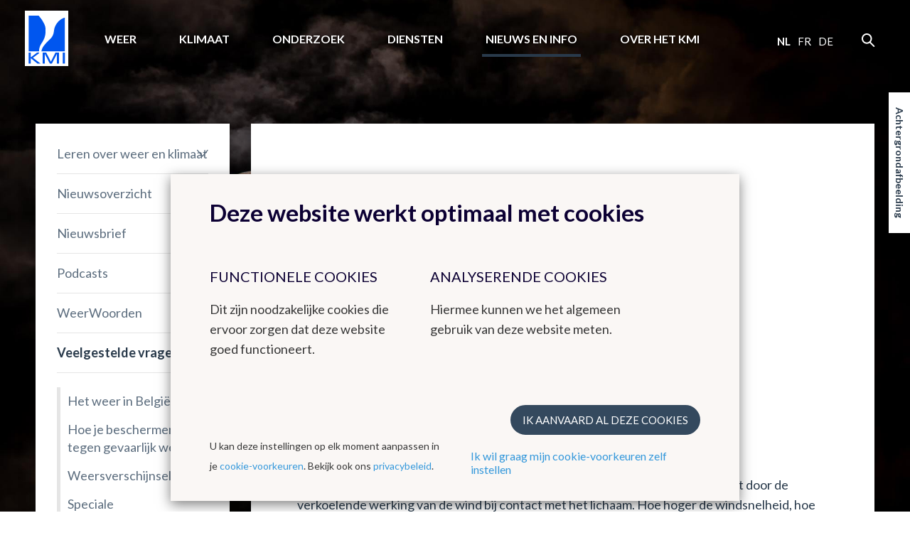

--- FILE ---
content_type: text/html; charset=UTF-8
request_url: https://nocdn.meteo.be/nl/info/veelgestelde-vragen/metingen-en-meeteenheden/hoe-bereken-je-de-gevoelstemperatuur
body_size: 7020
content:
<!DOCTYPE html><!--[if lte IE 9]><html class="no-js lt-ie9" lang="nl" data-mustredirect="false" data-default-slug="belgie" data-locale="nl"><![endif]--><!--[if gt IE 9]><!--><html lang="nl" data-mustredirect="false" data-default-slug="belgie" data-locale="nl"><!--<![endif]--><head><script src="/frontend/js/bundle-head.js?v20250829-1211"></script><meta charset="utf-8"><meta http-equiv="X-UA-Compatible" content="IE=edge"><meta name="viewport" content="width=device-width, initial-scale=1, maximum-scale=1, user-scalable=0"/><meta name="apple-itunes-app" content="app-id=393832976" /><link rel="canonical" href="https://www.meteo.be/nl/info/veelgestelde-vragen/metingen-en-meeteenheden/hoe-bereken-je-de-gevoelstemperatuur"/><title>KMI - Hoe bereken je de gevoelstemperatuur? </title><!-- SEO --><meta name="robots" content="all"><!-- Open Graph --><meta property="og:title" content=""><meta property="og:site_name" content="KMI"><link rel="shortcut icon" href="/favicon.ico?v20250829-1211" type="image/x-icon"><link rel="icon" type="image/png" sizes="32x32" href="/favicon-32x32.png?v20250829-1211"><link rel="icon" type="image/png" sizes="16x16" href="/favicon-16x16.png?v20250829-1211"><link rel="icon" type="image/png" sizes="192x192" href="/favicon-192x192.png?v20250829-1211"><link rel="apple-touch-icon" type="image/png" sizes="180x180" href="/favicon-180x180.png?v20250829-1211"><link rel="manifest" href="/manifest.json?v20250829-1211"><link rel="mask-icon" href="/safari-pinned-tab.svg?v20250829-1211" color="#0056ef"><meta name="theme-color" content="#ffffff"><link rel="stylesheet" href="/frontend/css/style.css?v20250829-1211" type="text/css" /><link href="//fonts.googleapis.com/css?family=Lato:300,400,700" rel="stylesheet"><!-- Matomo --><script>
  var _paq = window._paq = window._paq || [];
  _paq.push(['trackPageView']);
  _paq.push(['enableLinkTracking']);
  (function() {
    var u="//s.meteo.be/m/";
    _paq.push(['setTrackerUrl', u+'m.action']);
    _paq.push(['setSiteId', '1']);
    var d=document, g=d.createElement('script'), s=d.getElementsByTagName('script')[0];
    g.async=true; g.src=u+'m.js'; s.parentNode.insertBefore(g,s);
  })();
</script><!-- End Matomo Code --><script>dataLayer = [];</script></head><body class=""
              data-nis=""
      data-commune-name=""
      data-region="belgium"
      data-locale="nl"
      data-slug="info/veelgestelde-vragen/metingen-en-meeteenheden/hoe-bereken-je-de-gevoelstemperatuur"
      data-default-commune-name="brussel"
><!--[if lt IE 10]><div class="outdated"><div class="container"><div class="row"><div class="col-md-12"><h1 class="outdated__title">
                        Uw browser is verouderd.
                    </h1><h3 class="outdated__subtitle">
                        Sommige inhoud kan verloren gaan of zal niet correct weergegeven worden.
                    </h3><p class="outdated__description">
                        Gelieve een meer recente versie van uw browser te installeren.
                    </p><a href="http://browsehappy.com/?locale=nl" target="_blank" class="btn btn--secondary outdated__button">
                        Upgrade uw browser
                    </a></div></div></div></div><![endif]--><div class="backstretch"><header role="header" class="main-header"><div class="main-header__inner"><a href="/nl" class="main-header__logo"><img src="/frontend/img/general/logo-kmi--nl.svg?v20250829-1211" alt="Het Koninklijk Meteorologisch Instituut van België" class="main-header__logo__img"></a><nav role="navigation" class="main-header__nav"><div class="main-header__nav__wrapper"><ul class="primary-nav js-primary-nav"><li class="primary-nav__item class2 "><a href="/nl/weer" class="primary-nav__item__link">
                                        Weer
                                    </a><ul class="primary-nav__item__sublist"><li class="primary-nav__item__sublist__item"><a href="/nl/weer/verwachtingen" class="primary-nav__item__sublist__item__link ">
                                                            Verwachtingen
                                                        </a></li><li class="primary-nav__item__sublist__item"><a href="/nl/weer/waarnemingen" class="primary-nav__item__sublist__item__link ">
                                                            Waarnemingen
                                                        </a></li><li class="primary-nav__item__sublist__item"><a href="/nl/weer/waarschuwingen" class="primary-nav__item__sublist__item__link ">
                                                            Waarschuwingen
                                                        </a></li></ul></li><li class="primary-nav__item class2 "><a href="/nl/klimaat" class="primary-nav__item__link">
                                        Klimaat
                                    </a><ul class="primary-nav__item__sublist"><li class="primary-nav__item__sublist__item"><a href="/nl/klimaat/klimaat-van-belgie" class="primary-nav__item__sublist__item__link ">
                                                            Klimaat van België
                                                        </a></li><li class="primary-nav__item__sublist__item"><a href="/nl/klimaat/klimaatverandering-in-belgie" class="primary-nav__item__sublist__item__link ">
                                                            Klimaatverandering in België
                                                        </a></li><li class="primary-nav__item__sublist__item"><a href="/nl/klimaat/klimaat-in-de-wereld" class="primary-nav__item__sublist__item__link ">
                                                            Klimaat in de wereld
                                                        </a></li></ul></li><li class="primary-nav__item class2 "><a href="/nl/onderzoek" class="primary-nav__item__link">
                                        Onderzoek
                                    </a><ul class="primary-nav__item__sublist"><li class="primary-nav__item__sublist__item"><a href="/nl/onderzoek/domeinen" class="primary-nav__item__sublist__item__link ">
                                                            Onderzoeksdomeinen
                                                        </a></li><li class="primary-nav__item__sublist__item"><a href="/nl/onderzoek/agenda-van-de-seminaries" class="primary-nav__item__sublist__item__link ">
                                                            Agenda van de seminaries
                                                        </a></li></ul></li><li class="primary-nav__item class2 "><a href="/nl/diensten" class="primary-nav__item__link">
                                        Diensten
                                    </a><ul class="primary-nav__item__sublist"><li class="primary-nav__item__sublist__item"><a href="/nl/diensten/data" class="primary-nav__item__sublist__item__link ">
                                                            Data
                                                        </a></li><li class="primary-nav__item__sublist__item"><a href="/nl/diensten/producten-en-diensten" class="primary-nav__item__sublist__item__link ">
                                                            Producten en diensten
                                                        </a></li><li class="primary-nav__item__sublist__item"><a href="/nl/diensten/toepassingen" class="primary-nav__item__sublist__item__link ">
                                                            Toepassingen
                                                        </a></li><li class="primary-nav__item__sublist__item"><a href="/nl/diensten/algemene-voorwaarden" class="primary-nav__item__sublist__item__link ">
                                                            Algemene voorwaarden
                                                        </a></li></ul></li><li class="primary-nav__item class2 primary-nav__item--active"><a href="/nl/info" class="primary-nav__item__link">
                                        Nieuws en info
                                    </a><ul class="primary-nav__item__sublist"><li class="primary-nav__item__sublist__item"><a href="/nl/info/leren-over-weer-en-klimaat" class="primary-nav__item__sublist__item__link ">
                                                            Leren over weer en klimaat
                                                        </a></li><li class="primary-nav__item__sublist__item"><a href="/nl/info/nieuwsoverzicht" class="primary-nav__item__sublist__item__link ">
                                                            Nieuwsoverzicht
                                                        </a></li><li class="primary-nav__item__sublist__item"><a href="/nl/info/nieuwsbrief" class="primary-nav__item__sublist__item__link ">
                                                            Nieuwsbrief
                                                        </a></li><li class="primary-nav__item__sublist__item"><a href="/nl/info/podcasts" class="primary-nav__item__sublist__item__link ">
                                                            Podcasts
                                                        </a></li><li class="primary-nav__item__sublist__item"><a href="/nl/info/weerwoorden" class="primary-nav__item__sublist__item__link ">
                                                            WeerWoorden
                                                        </a></li><li class="primary-nav__item__sublist__item"><a href="/nl/info/veelgestelde-vragen" class="primary-nav__item__sublist__item__link primary-nav__item__sublist__item__link--active">
                                                            Veelgestelde vragen
                                                        </a></li><li class="primary-nav__item__sublist__item"><a href="/nl/info/publicaties" class="primary-nav__item__sublist__item__link ">
                                                            Publicaties
                                                        </a></li></ul></li><li class="primary-nav__item class2 "><a href="/nl/over-het-kmi" class="primary-nav__item__link">
                                        Over het KMI
                                    </a><ul class="primary-nav__item__sublist"><li class="primary-nav__item__sublist__item"><a href="/nl/over-het-kmi/onze-strategie" class="primary-nav__item__sublist__item__link ">
                                                            Onze strategie
                                                        </a></li><li class="primary-nav__item__sublist__item"><a href="/nl/over-het-kmi/presentatie" class="primary-nav__item__sublist__item__link ">
                                                            Wat doet het KMI?
                                                        </a></li><li class="primary-nav__item__sublist__item"><a href="/nl/over-het-kmi/structuur" class="primary-nav__item__sublist__item__link ">
                                                            Structuur
                                                        </a></li><li class="primary-nav__item__sublist__item"><a href="/nl/over-het-kmi/geschiedenis" class="primary-nav__item__sublist__item__link ">
                                                            Geschiedenis
                                                        </a></li><li class="primary-nav__item__sublist__item"><a href="/nl/over-het-kmi/waarnemingsnetwerk" class="primary-nav__item__sublist__item__link ">
                                                            Het waarnemingsnetwerk
                                                        </a></li><li class="primary-nav__item__sublist__item"><a href="/nl/over-het-kmi/Management_Kwaliteit_Milieu" class="primary-nav__item__sublist__item__link ">
                                                            Management : Kwaliteit &amp; Milieu
                                                        </a></li><li class="primary-nav__item__sublist__item"><a href="/nl/over-het-kmi/gender-equality-gender-mainstreaming" class="primary-nav__item__sublist__item__link ">
                                                            Gender equality &amp; gender mainstreaming
                                                        </a></li><li class="primary-nav__item__sublist__item"><a href="/nl/over-het-kmi/juridische-informatie" class="primary-nav__item__sublist__item__link ">
                                                            Juridische informatie
                                                        </a></li><li class="primary-nav__item__sublist__item"><a href="/nl/over-het-kmi/contact" class="primary-nav__item__sublist__item__link ">
                                                            Contact
                                                        </a></li><li class="primary-nav__item__sublist__item"><a href="/nl/over-het-kmi/werken-bij-het-kmi" class="primary-nav__item__sublist__item__link ">
                                                            Werken bij het KMI
                                                        </a></li><li class="primary-nav__item__sublist__item"><a href="/nl/over-het-kmi/links" class="primary-nav__item__sublist__item__link ">
                                                            Links
                                                        </a></li></ul></li></ul><aside class="main-header__nav__extra"><div class="language-nav"><nav role="navigation"><span class="language-nav__item language-nav__item--active">
                                        nl
                                    </span><a href="/fr/switch-language/616?nis=21004" data-locale="fr" class="js-language-chooser language-nav__item language-nav__item--link">
                                                    fr
                                                </a><a href="/de/switch-language/616?nis=21004" data-locale="de" class="js-language-chooser language-nav__item language-nav__item--link">
                                                    de
                                                </a></nav></div><form action="/nl/zoeken" class="search"><input name="query" type="search" class="search__input form-control"></form></aside></div></nav><button class="btn main-header__mobile-btn js-mobile-nav-button"><span class="main-header__mobile-btn__text">menu</span><span class="main-header__mobile-btn__icon"><span></span><span></span><span></span><span></span></span></button><form action="/nl/zoeken" class="search search--mobile"><input name="query" type="search" class="search__input form-control"></form></div></header><main role="main" class="main-content mobile-nav__content"><div class="container"><div class="row"><div class="col-md-12"><h1 class="page-title">Veelgestelde vragen</h1></div></div><div class="row standard-content"><div class="col-md-3"><div class="box"><nav class="sidebar-nav"><ul class="sidebar-nav__list"><li id="subnav-7640" class="sidebar-nav__list__item  sidebar-nav__list__item--sublist"><a href="#" class="js-toggle" data-toggle-target="#subnav-7640" data-toggle-class="sidebar-nav__list__item--open">
                                    Leren over weer en klimaat
                                </a><ul class="sidebar-nav__list__item__sublist"><li class="sidebar-nav__list__item__sublist__item "><a href="/nl/info/leren-over-weer-en-klimaat/autres-organisations">Autres organisations</a></li><li class="sidebar-nav__list__item__sublist__item "><a href="/nl/info/leren-over-weer-en-klimaat/bij-meteoz-en-nova">Bij Meteoz en Nova (Kids)</a></li></ul></li><li id="subnav-4326" class="sidebar-nav__list__item  sidebar-nav__list__item--sublist"><a href="#" class="js-toggle" data-toggle-target="#subnav-4326" data-toggle-class="sidebar-nav__list__item--open">
                                    Nieuwsoverzicht
                                </a><ul class="sidebar-nav__list__item__sublist"><li class="sidebar-nav__list__item__sublist__item "><a href="/nl/info/nieuwsoverzicht/2025">2025</a></li><li class="sidebar-nav__list__item__sublist__item "><a href="/nl/info/nieuwsoverzicht/2026">2026</a></li><li class="sidebar-nav__list__item__sublist__item "><a href="/nl/info/nieuwsoverzicht/2024">2024</a></li><li class="sidebar-nav__list__item__sublist__item "><a href="/nl/info/nieuwsoverzicht/2023">2023</a></li><li class="sidebar-nav__list__item__sublist__item "><a href="/nl/info/nieuwsoverzicht/2022">2022</a></li><li class="sidebar-nav__list__item__sublist__item "><a href="/nl/info/nieuwsoverzicht/2021">2021</a></li><li class="sidebar-nav__list__item__sublist__item "><a href="/nl/info/nieuwsoverzicht/2020">2020</a></li><li class="sidebar-nav__list__item__sublist__item "><a href="/nl/info/nieuwsoverzicht/2019">2019</a></li><li class="sidebar-nav__list__item__sublist__item "><a href="/nl/info/nieuwsoverzicht/2018">2018</a></li></ul></li><li id="subnav-4501" class="sidebar-nav__list__item  sidebar-nav__list__item--sublist"><a href="/nl/info/nieuwsbrief">
                                    Nieuwsbrief
                                </a><ul class="sidebar-nav__list__item__sublist"><li class="sidebar-nav__list__item__sublist__item "><a href="/nl/info/nieuwsbrief/artikels-2024">Artikels 2024</a></li><li class="sidebar-nav__list__item__sublist__item "><a href="/nl/info/nieuwsbrief/artikels-2023">Artikels 2023</a></li><li class="sidebar-nav__list__item__sublist__item "><a href="/nl/info/nieuwsbrief/artikels-2022">Artikels 2022</a></li><li class="sidebar-nav__list__item__sublist__item "><a href="/nl/info/nieuwsbrief/artikels-2021">Artikels 2021</a></li><li class="sidebar-nav__list__item__sublist__item "><a href="/nl/info/nieuwsbrief/artikels-2020">Artikels 2020</a></li><li class="sidebar-nav__list__item__sublist__item "><a href="/nl/info/nieuwsbrief/artikels-2019">Artikels 2019</a></li><li class="sidebar-nav__list__item__sublist__item "><a href="/nl/info/nieuwsbrief/2018">Artikels 2018</a></li><li class="sidebar-nav__list__item__sublist__item "><a href="/nl/info/nieuwsbrief/artikels-2017">Artikels 2017</a></li><li class="sidebar-nav__list__item__sublist__item "><a href="/nl/info/nieuwsbrief/varia">Varia</a></li></ul></li><li id="subnav-5342" class="sidebar-nav__list__item  "><a href="/nl/info/podcasts">
                                Podcasts
                            </a></li><li id="subnav-15" class="sidebar-nav__list__item  "><a href="/nl/info/weerwoorden">
                                WeerWoorden
                            </a></li><li id="subnav-2782" class="sidebar-nav__list__item  sidebar-nav__list__item--active sidebar-nav__list__item--open sidebar-nav__list__item--sublist"><a href="#" class="js-toggle" data-toggle-target="#subnav-2782" data-toggle-class="sidebar-nav__list__item--open">
                                    Veelgestelde vragen
                                </a><ul class="sidebar-nav__list__item__sublist"><li class="sidebar-nav__list__item__sublist__item "><a href="/nl/info/veelgestelde-vragen/het-weer-in-belgie">Het weer in België</a></li><li class="sidebar-nav__list__item__sublist__item "><a href="/nl/info/veelgestelde-vragen/hoe-je-beschermen-tegen-gevaarlijk-weer">Hoe je beschermen tegen gevaarlijk weer? </a></li><li class="sidebar-nav__list__item__sublist__item "><a href="/nl/info/veelgestelde-vragen/weersverschijnselen">Weersverschijnselen</a></li><li class="sidebar-nav__list__item__sublist__item "><a href="/nl/info/veelgestelde-vragen/speciale-weerverschijnselen">Speciale weerverschijnselen </a></li><li class="sidebar-nav__list__item__sublist__item "><a href="/nl/info/veelgestelde-vragen/producten-en-diensten">Producten en diensten</a></li><li class="sidebar-nav__list__item__sublist__item "><a href="/nl/info/veelgestelde-vragen/ik-zoek-naar-informatie-over"> Ik zoek naar informatie over... </a></li><li class="sidebar-nav__list__item__sublist__item  sidebar-nav__list__item__sublist__item--active"><a href="/nl/info/veelgestelde-vragen/metingen-en-meeteenheden">Metingen en meeteenheden </a></li><li class="sidebar-nav__list__item__sublist__item "><a href="/nl/info/veelgestelde-vragen/vragen-omtrent-het-kmi">Vragen omtrent het KMI </a></li><li class="sidebar-nav__list__item__sublist__item "><a href="/nl/info/veelgestelde-vragen/radar">Weerradar</a></li></ul></li><li id="subnav-4571" class="sidebar-nav__list__item  "><a href="/nl/info/publicaties">
                                Publicaties
                            </a></li></ul></nav></div></div><div class="col-md-9"><div class="box box--content"><h2 class="box__title">Metingen en meeteenheden</h2><div class="sub-navigation-pp"><nav class="subnav"><section class="subnav__level"><a
                    href="/nl/info/veelgestelde-vragen/metingen-en-meeteenheden/hoe-bereken-je-de-gevoelstemperatuur"
                    class="subnav__item subnav__item--active RMISubNav--Faq RMISubNav--Faq--active "
                >
                    Hoe bereken je de gevoelstemperatuur?
                </a><a
                    href="/nl/info/veelgestelde-vragen/metingen-en-meeteenheden/hoe-kunnen-temperatuurmetingen-met-elkaar-vergeleken-worden"
                    class="subnav__item RMISubNav--Faq "
                >
                    Hoe kunnen temperatuurmetingen met elkaar vergeleken worden?
                </a><a
                    href="/nl/info/veelgestelde-vragen/metingen-en-meeteenheden/hoe-meet-het-kmi-de-zonneschijnduur"
                    class="subnav__item RMISubNav--Faq "
                >
                    Hoe meet het KMI de zonneschijnduur?
                </a><a
                    href="/nl/info/veelgestelde-vragen/metingen-en-meeteenheden/hoe-moet-je-de-luchtdruk-omrekenen"
                    class="subnav__item RMISubNav--Faq "
                >
                    Hoe moet je de luchtdruk omrekenen?
                </a><a
                    href="/nl/info/veelgestelde-vragen/metingen-en-meeteenheden/hoe-reken-ik-om-van-graden-fahrenheit-naar-graden-celsius"
                    class="subnav__item RMISubNav--Faq "
                >
                    Hoe reken ik om van graden Fahrenheit naar graden Celsius?
                </a><a
                    href="/nl/info/veelgestelde-vragen/metingen-en-meeteenheden/hoe-stel-ik-mijn-barometer-correct-af"
                    class="subnav__item RMISubNav--Faq "
                >
                    Hoe stel ik mijn barometer correct af?
                </a><a
                    href="/nl/info/veelgestelde-vragen/metingen-en-meeteenheden/wat-is-de-schaal-van-beaufort"
                    class="subnav__item RMISubNav--Faq "
                >
                    Wat is de schaal van Beaufort?
                </a><a
                    href="/nl/info/veelgestelde-vragen/metingen-en-meeteenheden/wat-is-de-sterkte-van-het-aardmagnetisch-veld-in-belgie"
                    class="subnav__item RMISubNav--Faq "
                >
                    Wat is de sterkte van het aardmagnetisch veld in België?
                </a><a
                    href="/nl/info/veelgestelde-vragen/metingen-en-meeteenheden/welke-zijn-de-windrichtingen"
                    class="subnav__item RMISubNav--Faq "
                >
                    Welke zijn de windrichtingen?
                </a></section></nav></div><h3 id="hoe-bereken-je-de-gevoelstemperatuur">
    Hoe bereken je de gevoelstemperatuur?
</h3><div class="text-pp"><p style="margin-right:0px">De <strong>gevoelstemperatuur</strong> geeft de temperatuur aan die schijnbaar ervaren wordt door de verkoelende werking van de wind bij contact met het lichaam. Hoe hoger de windsnelheid, hoe koeler de omgevende temperatuur aanvoelt. Deze aanwijzing is zeker belangrijk in zeer koude omstandigheden zoals aan de polen en in het hooggebergte.</p><p style="margin-right:0px">Deze gevoelstemperatuur wordt berekend uit de temperatuur, zoals gemeten in een weerhut, en de windsnelheid.</p><p style="margin-right:0px">De recente <strong>WCTI formule</strong> berekent de gevoelstemperatuur als volgt:&nbsp;</p><p style="margin-right:0px">Tg = 13.12 + 0.6215T &ndash; 11.37(V<sup>0.16</sup>) + 0.3965T(V<sup>0.16</sup>)&nbsp;</p><p style="margin-right:0px">waarbij de gevoelstemperatuur Tg wordt verkregen uit de verwerking van de temperatuur T in graden Celsius en de windsnelheid V in km/u.</p><p style="margin-right:0px">Hiervoor bestaan echter vele formules, waaronder de meest gekende werden opgesteld door Siple, Passel en Steadman.</p></div></div></div></div></div></main><div class="js-backstretch backstretch__image "><noscript>
<!-- From cache: true -->
<img src="/Background/reshaped/2000/pexels/pexels-brett-sayles-3910141_edited.jpg?v20250829-1211" class="office__picture__img" loading="lazy" decoding="async">
</noscript></div></div><footer role="footer" class="footer mobile-nav__content"><section class="app-footer"><div class="container"><div class="row"><div class="col-sm-12"><div class="app-footer__content"><h2 class="app-footer__content__title">Download onze app</h2><ul class="list-reset app-footer__content__list"><li class="app-footer__content__list__item"><i class="icon icon--check app-footer__content__list__item__icon"></i><p class="app-footer__content__list__item__text">
                                Het weeroverzicht, altijd binnen handbereik
                            </p></li><li class="app-footer__content__list__item"><i class="icon icon--check app-footer__content__list__item__icon"></i><p class="app-footer__content__list__item__text">
                                Krijg meldingen over nakend onweer in jouw buurt
                            </p></li><li class="app-footer__content__list__item"><i class="icon icon--check app-footer__content__list__item__icon"></i><p class="app-footer__content__list__item__text">
                                Vermijd regenvlagen dankzij de neerslagradar
                            </p></li></ul><div class="app-footer__content__applinks"><a href="https://itunes.apple.com/be/app/meteo.be/id393832976" class="app-footer__content__applinks__link"><img src="/frontend/img/footer/app-store.svg?v20250829-1211" alt="Download in de App Store" loading="lazy" decoding="async"></a><a href="https://play.google.com/store/apps/details?id=be.irm.kmi.meteo&amp;hl=nl" class="app-footer__content__applinks__link"><img src="/frontend/img/footer/google-play.svg?v20250829-1211" alt="Get it on Google play" loading="lazy" decoding="async"></a></div></div><div class="app-footer__preview"><img src="/frontend/img/footer/app.png?v20250829-1211" alt="" class="app-footer__preview__img" loading="lazy" decoding="async"></div></div></div></div></section><section class="main-footer"><div class="container"><div class="row"><div class="col-md-2 col-sm-3"><nav class="footer-nav"><h6 class="footer-nav__title"><a href="/nl" class="footer-nav__title__link">Het weer in België</a></h6><a href="/nl/weer/verwachtingen/weer-voor-de-komende-dagen" class="footer-nav__item">
                                        Weerbericht
                                    </a><a href="/nl/weer/waarnemingen" class="footer-nav__item">
                                        Waarnemingen
                                    </a><a href="/nl/weer/waarschuwingen" class="footer-nav__item">
                                        Waarschuwingen
                                    </a></nav></div><div class="col-md-2 col-sm-3"><nav class="footer-nav"><h6 class="footer-nav__title"><a href="#" class="footer-nav__title__link">Klimaat</a></h6><a href="/nl/klimaat/klimaat-van-belgie/klimatologisch-overzicht" class="footer-nav__item">
                                        Klimatologisch overzicht
                                    </a><a href="/nl/unpublish/algemeen-klimaat-belgie/klimaatatlas" class="footer-nav__item"></a><a href="/nl/klimaat/klimaatverandering-in-belgie/de-klimaatvooruitzichten-voor-2100" class="footer-nav__item"></a><a href="/nl/klimaat/klimaat-van-belgie/klimatologische-kaarten" class="footer-nav__item">
                                        Klimatologische kaarten
                                    </a></nav></div><div class="col-md-2 col-sm-3"><nav class="footer-nav"><h6 class="footer-nav__title"><a href="#" class="footer-nav__title__link">Andere websites van het KMI</a></h6><a href="http://dourbes.meteo.be/nl/" class="footer-nav__item">
                                        KMI in Dourbes
                                    </a><a href="http://radar.meteo.be/" class="footer-nav__item">
                                        Radar
                                    </a><a href="https://ozone.meteo.be/" class="footer-nav__item">
                                        Ozon
                                    </a><a href="https://remotesensing.meteo.be/" class="footer-nav__item">
                                        Remote Sensing
                                    </a><a href="http://climdyn.meteo.be" class="footer-nav__item">
                                        Climate Dynamics
                                    </a><a href="http://hydroland.meteo.be" class="footer-nav__item">
                                        Hydroland
                                    </a></nav></div><div class="col-md-2 col-sm-3"><nav class="footer-nav"><h6 class="footer-nav__title"><a href="/nl/over-het-kmi/links" class="footer-nav__title__link">Links</a></h6><a href="/nl/over-het-kmi/links" class="footer-nav__item">
                                        Europese meteorologische diensten
                                    </a><a href="/nl/over-het-kmi/links" class="footer-nav__item">
                                        Internationale organisaties
                                    </a><a href="/nl/over-het-kmi/links" class="footer-nav__item">
                                        Nationale organisaties
                                    </a><a href="/nl/over-het-kmi/links" class="footer-nav__item">
                                        Federale Wetenschappelijke Instellingen
                                    </a></nav></div><div class="col-md-2 col-sm-3"><nav class="footer-nav"><h6 class="footer-nav__title"><a href="#" class="footer-nav__title__link">Werken bij het KMI</a></h6><a href="/nl/over-het-kmi/werken-bij-het-kmi/actuele-vacatures" class="footer-nav__item">
                                        Vacatures
                                    </a><a href="/nl/over-het-kmi/werken-bij-het-kmi" class="footer-nav__item">
                                        Stages
                                    </a></nav></div><div class="col-md-2 col-sm-3"><nav class="footer-nav"><h6 class="footer-nav__title"><a href="#" class="footer-nav__title__link">Contact</a></h6><a href="/nl/over-het-kmi/contact/gegevens-kmi" class="footer-nav__item">
                                        Contactgegevens
                                    </a><a href="https://www.instagram.com/kmi_irm" class="footer-nav__item">
                                        Instagram
                                    </a><a href="https://www.facebook.com/kmi.be" class="footer-nav__item">
                                        Facebook
                                    </a><a href="https://www.linkedin.com/company/kmi-irm-rmi" class="footer-nav__item">
                                        LinkedIn
                                    </a><a href="https://bsky.app/profile/meteobe.bsky.social" class="footer-nav__item">
                                        Bluesky
                                    </a></nav></div></div></div></section><section class="sub-footer--kmi"><div class="container"><div class="row"><div class="col-md-9 col-sm-9"><img src="/frontend/img/general/logo-kmi--nl.svg?v20250829-1211" alt="" class="sub-footer--kmi__logo" loading="lazy" decoding="async"><p class="sub-footer--kmi__text">
                        Het Koninklijk Meteorologisch Instituut van België levert betrouwbare diensten gebaseerd op onderzoek, innovatie en continuïteit. Omdat het KMI een ecodynamisch instituut is, kreeg het een 3-sterren ECO-label, een EMAS milieumanagementsysteem certificatie en is ISO9001 gecertificeerd.
                    </p></div><div class="col-md-3 col-sm-3"><div class="footer-social"><h6 class="footer-social__title">Volg ons</h6><a href="https://www.facebook.com/kmi.be" class="footer-social__links" target="_blank"><i class="icon icon--facebook footer-social__links__icon"></i></a><a href="https://twitter.com/meteobenl" class="footer-social__links" target="_blank"><i class="icon icon--twitter footer-social__links__icon"></i></a><a href="https://www.instagram.com/kmi_irm/" class="footer-social__links" target="_blank"><i class="icon icon--instagram footer-social__links__icon"></i></a></div></div></div></div></section><section class="sub-footer"><div class="container"><div class="sub-footer__inner"><div class="sub-footer__info"><p class="sub-footer__info__time">
                        &copy; KMI 2026
                    </p></div><ul class="sub-footer__nav__list"><li class="sub-footer__nav__list__item"><a href="/nl/over-het-kmi/juridische-informatie/gebruiksvoorwaarden" class="" >Gebruiksvoorwaarden</a></li><li class="sub-footer__nav__list__item"><a href="/nl/over-het-kmi/juridische-informatie/vertrouwelijkheidsverklaring" class="" >GDPR</a></li><li class="sub-footer__nav__list__item"><a href="/nl/over-het-kmi/juridische-informatie/toegankelijkheidsverklaring" class="" >Toegankelijkheidsverklaring</a></li></ul><ul class="sub-footer__nav__list"><li class="sub-footer__nav__list__item"><a class="js-kmcc-extended-modal-button" data-target="legal_privacy_policy" data-url="/nl/legal/modal/legal_privacy_policy" >
                                        Privacybeleid
                                    </a></li><li class="sub-footer__nav__list__item"><a class="js-kmcc-extended-modal-button" data-target="legal_cookie_preferences" data-url="/nl/legal/modal/legal_cookie_preferences" >
                                        Cookie voorkeuren
                                    </a></li></ul><p class="sub-footer__credentials">
                    Creatie door <a href="http://www.kunstmaan.be" target="_blank" class="sub-footer__credentials__link"><i class="icon icon--kuma sub-footer__credentials__icon"></i></a></p><div class="sub-footer__partners"><a href="http://www.belspo.be/" target="_blank" class="sub-footer__partners__link"><img src="/frontend/img/footer/belspo-logo.png?v20250829-1211" alt="belspo logo" class="sub-footer__partners__link__img" loading="lazy" decoding="async"></a><a href="http://www.belgium.be/" target="_blank" class="sub-footer__partners__link"><img src="/frontend/img/footer/be-logo.png?v20250829-1211" alt="be logo" class="sub-footer__partners__link__img" loading="lazy" decoding="async"></a></div></div></div></section></footer><button type="button" class="btn backstretch__button" data-toggle="modal" data-target="#backstretch-options">
    Achtergrondafbeelding
</button><div class="modal js-modal" id="backstretch-options" tabindex="-1" role="dialog" aria-hidden="true"><div class="modal-dialog" role="document"><button type="button" class="modal__close" data-dismiss="modal" aria-label="Close"><i class="icon icon--cross"></i></button><div class="modal-content box"><div class="modal-header"><h4 class="modal-title" id="myModalLabel">
                    Achtergrondafbeelding
                </h4></div><div class="modal-body"><p>Vind je onze achtergrondafbeelding maar niks? Geen probleem. Hier kan je te allen tijde de achtergrondafbeelding aan- of uitschakelen.</p><a target="_blank" class="js-download-backstretch" href="">
                    Download achtergrondafbeelding
                </a></div><div class="modal-footer"><div class="checkbox"><input id="backstretch-checkbox" title="hide" type="checkbox" name="hide" value="hide" class="js-backstretch-input"><label for="backstretch-checkbox">
                        Achtergrondafbeelding verbergen
                    </label></div></div></div></div></div><script src="/frontend/js/bundle-app.js?v20250829-1211"></script><script src="https://www.google.com/recaptcha/api.js?hl=nl"></script><div class="modal-backdrop js-modal-backdrop"></div><kuma-cookie-bar>
<!-- START of Kunstmaan cookie bar --><div id="kmcc-backdrop" class="kmcc-backdrop"></div><div id="kmcc-cookie-bar" class="kmcc-cookie-bar">    <div class="kmcc-container">        <h2>Deze website werkt optimaal met cookies</h2>        <div class="kmcc-row">                            <div class="kmcc-col js-kmcc-collapsible-content">                    <h5 class="kmcc-collapsible-content__title js-kmcc-collapsible-content__title">                        <span>Functionele cookies</span>                        <svg class="icon icon--chevron--down kmcc-collapsible-content__title__icon">                            <use xlink:href="/frontend/img/legal/svg/symbol-defs.svg#icon--chevron--down"></use>                        </svg>                    </h5>                                            <div class="kmcc-collapsible-content__content-container">                            <div class="kmcc-collapsible-content__content js-kmcc-collapsible-content__content">                                <p>Dit zijn noodzakelijke cookies die ervoor zorgen dat deze website goed functioneert.</p>                            </div>                        </div>                                    </div>                            <div class="kmcc-col js-kmcc-collapsible-content">                    <h5 class="kmcc-collapsible-content__title js-kmcc-collapsible-content__title">                        <span>Analyserende cookies</span>                        <svg class="icon icon--chevron--down kmcc-collapsible-content__title__icon">                            <use xlink:href="/frontend/img/legal/svg/symbol-defs.svg#icon--chevron--down"></use>                        </svg>                    </h5>                                            <div class="kmcc-collapsible-content__content-container">                            <div class="kmcc-collapsible-content__content js-kmcc-collapsible-content__content">                                <p>Hiermee kunnen we het algemeen gebruik van deze website meten.</p>                            </div>                        </div>                                    </div>                    </div>        <div class="kmcc-cookie-bar__footer">            <div class="kmcc-cookie-bar__footer__preferences">                                                <div class="kmcc-cookie-bar__footer__preferences__first"><p>U kan deze instellingen op elk moment aanpassen in je <a class="js-kmcc-extended-modal-button" data-url="/nl/legal/modal/legal_cookie_preferences">cookie-voorkeuren</a>. Bekijk ook ons <a class="js-kmcc-extended-modal-button" data-target="legal_privacy_policy" data-url="/nl/legal/modal/legal_privacy_policy">privacybeleid</a>.</p></div><div class="kmcc-cookie-bar__footer__preferences__first--mobile"><a class="js-kmcc-extended-modal-button" data-target="legal_privacy_policy" data-url="/nl/legal/modal/legal_privacy_policy">privacybeleid</a></div>                <div class="kmcc-cookie-bar__footer__preferences__second">                    <a id="kmcc-accept-all-cookies"    class="btn btn--primary kmcc-btn kmcc-btn--spaced"    href="#"    data-href="/nl/legal/toggle-all-cookies">    Ik aanvaard al deze cookies</a>                    <a class="js-kmcc-extended-modal-button" data-target="legal_cookie_preferences" data-url="/nl/legal/modal/legal_cookie_preferences">                        Ik wil graag mijn cookie-voorkeuren zelf instellen                    </a>                </div>            </div>        </div>    </div></div> <input type="hidden" id="kmcc-modal-content-url" value="/nl/legal/modal/legal_cookie_preferences"><div id="kmcc-cookie-modal" class="kmcc-cookie-modal legal-modal--narrow">        <svg id="kmcc-cookie-modal__close-button"     class="icon icon--cross svg-parent kmcc-btn-close-modal">    <use xlink:href="/frontend/img/legal/svg/symbol-defs.svg#icon--cross"></use></svg>        <div id="kmcc-modal-content" class="kmcc-cookie-modal__content">        <div id="kmcc-modal-content-wrapper">                </div>    </div>        <div class="kmcc-cookie-modal__detail-view">                <a href="#" id="kmcc-close-detail" class="kmcc-btn-close-detail">    <svg class="icon icon--chevron--down kmcc-btn-close-detail__icon">    <use xlink:href="/frontend/img/legal/svg/symbol-defs.svg#icon--chevron--down"></use></svg>    <span class="kmcc-btn-close-detail__text">        terug    </span></a>        <div id="kmcc-detail-content" class="kmcc-cookie-modal__detail-view__content-wrapper">                                </div>    </div></div> <div id="kmcc-notification" class="kmcc-notification">    <p class="kmcc-notification__content">        Cookies opgeslagen    </p></div><!-- END of Kunstmaan cookie bar -->
</kuma-cookie-bar></body></html>